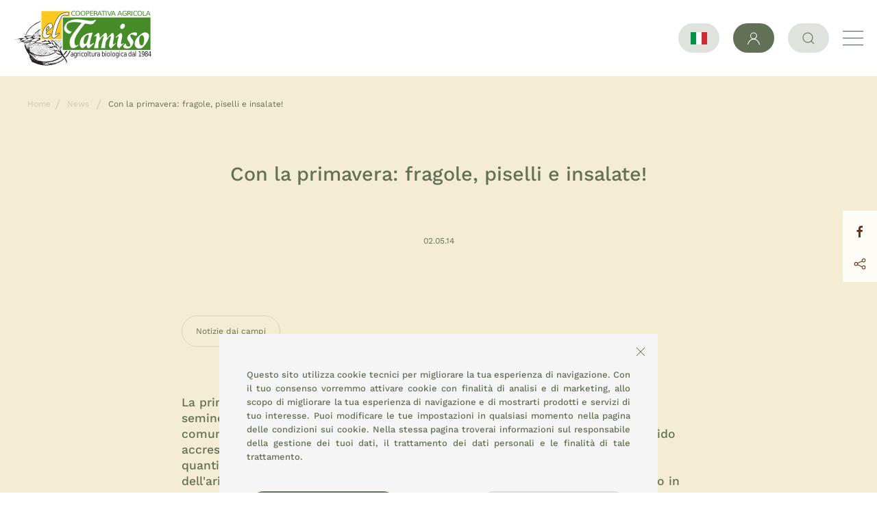

--- FILE ---
content_type: text/html; charset=UTF-8
request_url: https://www.eltamiso.it/it/news/con-la-primavera-fragole-piselli-e-insalate.html
body_size: 9620
content:
<!DOCTYPE html>
<html lang="it">
   <head>
				
				
				
		<meta charset="UTF-8">
<meta http-equiv="x-ua-compatible" content="ie=edge">
<meta name="viewport" content="initial-scale=1, width=device-width, maximum-scale=1, minimum-scale=1, user-scalable=no">

<link rel="apple-touch-icon" sizes="180x180" href="https://www.eltamiso.it/Public/Img/favicon/apple-touch-icon.png">
<link rel="icon" type="image/png" sizes="32x32" href="https://www.eltamiso.it/Public/Img/favicon/favicon-32x32.png">
<link rel="icon" type="image/png" sizes="16x16" href="https://www.eltamiso.it/Public/Img/favicon/favicon-16x16.png">
<link rel="manifest" href="https://www.eltamiso.it/Public/Img/favicon/site.webmanifest">

				<link rel="alternate" href="https://www.eltamiso.it/it/news/con-la-primavera-fragole-piselli-e-insalate.html" hreflang="it" />
							<link rel="alternate" href="https://www.eltamiso.it/en/news/with-spring-strawberries-peas-and-salads-.html" hreflang="en" />
							<link rel="alternate" href="https://www.eltamiso.it/fr/actualites/avec-le-printemps-fraises-petits-pois-et-salades-.html" hreflang="fr" />
							<link rel="alternate" href="https://www.eltamiso.it/de/neuigkeiten/mit-fruehling-erdbeeren-erbsen-und-salate-.html" hreflang="de" />
							<link rel="alternate" href="https://www.eltamiso.it/it/news/con-la-primavera-fragole-piselli-e-insalate.html" hreflang="x-default" />
				
 
<title>Cooperativa Agricola El Tamiso - Con la primavera: fragole, piselli e insalate!</title>
<meta name="description" content="La primavera relativamente asciutta ci ha permesso di procedere spediti con le semine ed i trapianti delle colture orticole e con i sovesci previsti. Il terreno comunque freddo (il tempo necessario a riscaldare il terreno per favorire un rapido accrescimento delle radici e della parte aerea è direttamente proporzionale alla quantità d'aria che vi circola nei primi 20 cm di suolo) rispetto alle temperature dell'aria di superficie rallenta l'accrescimento delle piante che però si presentano in generale anticipo rispetto alle medie storiche. \n \nGià esauriti i primi cipollotti in serra (Tognon), sono subito arrivati quelli di pieno campo (Bozza Simone, Damo), insieme con le lattughe (il girasole) entro breve arriveranno i primi cappucci (Il girasole). A buon punto la stagione degli asparagi (Tognon, Podere Clara), entro breve giungeranno anche le prime fragole (Podere Clara, Borgato) e i primi piselli (Bozza Simone, Gaia, Cà Solare). \n \nInsomma, finalmente è arrivata la bella stagione e buone fresche insalate a tutti! \n \n " />
<meta name="keywords" content="Cooperativa Agricola, Agricoltura biologica" />


<link rel="canonical" href="https://www.eltamiso.it/it/news/con-la-primavera-fragole-piselli-e-insalate.html" />

			<!-- for Facebook -->       
		<meta property="og:title" content="Con la primavera: fragole, piselli e insalate!" />
		<meta property="og:type" content="article" />
				<meta property="og:url" content="https://www.eltamiso.it/it/news/con-la-primavera-fragole-piselli-e-insalate.html" />
		<meta property="og:description" content="La primavera relativamente asciutta ci ha permesso di procedere spediti con le semine ed i trapianti delle colture orticole e con i sovesci previsti. Il terreno comunque freddo (il tempo necessario a ..." />
		
		<!-- for Twitter -->          
		<meta name="twitter:card" content="summary" />
		<meta name="twitter:title" content="Con la primavera: fragole, piselli e insalate!" />
		<meta name="twitter:description" content="La primavera relativamente asciutta ci ha permesso di procedere spediti con le semine ed i trapianti delle colture orticole e con i sovesci previsti. Il terreno comunque freddo (il tempo necessario a ..." />
		
					
		
<script  src="https://www.eltamiso.it/admin/Frontend/Public/Js/uikit/uikit.min.js"></script>

<meta name="msvalidate.01" content="1E440E3266897D875A65401C6DF76FFC" />
		
		
<link rel="stylesheet" href="https://www.eltamiso.it/Public/Css/hc-offcanvas-nav.css">
<link rel="stylesheet" type="text/css" href="https://www.eltamiso.it/Public/Css//owl.carousel.min.css">
<link rel="stylesheet" type="text/css" href="https://www.eltamiso.it/Public/Css//owl.theme.default.min.css">
<link rel="stylesheet" href="https://www.eltamiso.it/Application/Views/Eltamiso/Public/Css/style.min.css" />

<link rel="stylesheet" type="text/css" href="https://www.eltamiso.it/admin/Frontend/Public/Css/skins/minimal/minimal.css">
<link rel="stylesheet" type="text/css" href="https://www.eltamiso.it/admin/Frontend/Public/Js/image-picker/image-picker.css">




<style>
.contenitore-testo a
{
	color: #653520 !important;
}
</style>
		
		   </head>
   <body>
		<div style="z-index:9999;" id="tendina_caricamento" class="uk-hidden uk-position-fixed uk-position-cover uk-overlay uk-overlay-default uk-flex uk-flex-center uk-flex-middle">
	<div uk-spinner="ratio: 2"></div>
</div>
 




		
		<div id="container">
			<header uk-sticky="top: 0" class="uk-background-default uk-padding-remove-horizontal uk-padding-small">
	<div class="uk-container uk-container-expand">
		<nav class="uk-navbar-container uk-navbar-transparent" uk-navbar>
			<div class="uk-navbar-left">
				<div class="uk-logo">
					<a href="https://www.eltamiso.it/it">												<img   uk-img data-srcset="https://www.eltamiso.it/thumb/widget/31/logo_eltamiso_1.png 1x, https://www.eltamiso.it/thumb/widget2x/31/logo_eltamiso_2_1.png 2x" srcset="https://www.eltamiso.it/thumb/widget/31/logo_eltamiso_1.png 1x, https://www.eltamiso.it/thumb/widget2x/31/logo_eltamiso_2_1.png 2x"/>
									</a>
				</div>
							</div>


			<div class="uk-navbar-right">
				
				<ul class="uk-navbar-nav uk-visible@xl uk-margin-right">
				<li class='menu-item-has-children menu-item  li_menu_level li_menu_level_1 il-nostro-mondo  '><a  class='  link_item  ' href='https://www.eltamiso.it/it/il-nostro-mondo.html' >Il nostro mondo<span uk-icon="icon: chevron-down; ratio: .75;"></span></a><div class="uk-navbar-dropdown uk-text-uppercase"><ul class='uk-nav uk-navbar-dropdown-nav  ul_menu_level ul_menu_level_2'><li class='  menu-item li_menu_level li_menu_level_2 il-nostro-mondo-2564  '><a  class='link_item    ' href='https://www.eltamiso.it/it/il-nostro-mondo.html' >Il nostro mondo</a></li><li class='  menu-item li_menu_level li_menu_level_2 la-nostra-storia  '><a  class='link_item    ' href='https://www.eltamiso.it/it/la-nostra-storia.html' >La nostra storia</a></li><li class='  menu-item li_menu_level li_menu_level_2 il-team  '><a  class='link_item    ' href='https://www.eltamiso.it/it/il-team.html' >Il team</a></li><li class='  menu-item li_menu_level li_menu_level_2 i-soci  '><a  class='link_item    ' href='https://www.eltamiso.it/it/soci.html' >I soci</a></li><li class='  menu-item li_menu_level li_menu_level_2 certificazione-biologica  '><a  class='link_item    ' href='https://www.eltamiso.it/it/certificazione-bio.html' >Certificazione biologica</a></li></ul></div></li><li class='menu-item-has-children menu-item  li_menu_level li_menu_level_1 dove-ci-trovi  '><a  class='  link_item not_active_link ' href='#' >Dove ci trovi<span uk-icon="icon: chevron-down; ratio: .75;"></span></a><div class="uk-navbar-dropdown uk-text-uppercase"><ul class='uk-nav uk-navbar-dropdown-nav  ul_menu_level ul_menu_level_2'><li class='  menu-item li_menu_level li_menu_level_2 vendita-all-ingrosso  '><a  class='link_item    ' href='https://www.eltamiso.it/it/vendita-all-ingrosso.html' >Vendita all&#039;ingrosso</a></li><li class='  menu-item li_menu_level li_menu_level_2 vendita-al-dettaglio  '><a  class='link_item    ' href='https://www.eltamiso.it/it/vendita-al-dettaglio.html' >Vendita al dettaglio</a></li><li class='  menu-item li_menu_level li_menu_level_2 gruppi-d-acquisto  '><a  class='link_item    ' href='https://www.eltamiso.it/it/gas.html' >Gruppi d&#039;acquisto</a></li><li class='  menu-item li_menu_level li_menu_level_2 rete-di-distribuzione  '><a  class='link_item    ' href='https://www.eltamiso.it/it/rete-di-distribuzione.html' >Rete di distribuzione</a></li></ul></div></li><li class='menu-item-has-children menu-item  li_menu_level li_menu_level_1 la-filiera  '><a  class='  link_item not_active_link ' href='https://www.eltamiso.it/it/la-filiera-produttiva.html' >La filiera<span uk-icon="icon: chevron-down; ratio: .75;"></span></a><div class="uk-navbar-dropdown uk-text-uppercase"><ul class='uk-nav uk-navbar-dropdown-nav  ul_menu_level ul_menu_level_2'><li class='  menu-item li_menu_level li_menu_level_2 la-filiera-produttiva  '><a  class='link_item    ' href='https://www.eltamiso.it/it/la-filiera-produttiva.html' >La filiera produttiva</a></li><li class='  menu-item li_menu_level li_menu_level_2 la-filiera-estera  '><a  class='link_item    ' href='https://www.eltamiso.it/it/filieraestera.html' >La filiera estera</a></li></ul></div></li><li class=' menu-item  li_menu_level li_menu_level_1 prodotti  '><a  class='  link_item  ' href='https://www.eltamiso.it/it/schede-prodotto.html' >Prodotti</a></li><li class=' menu-item  li_menu_level li_menu_level_1 contatti  '><a  class='  link_item  ' href='https://www.eltamiso.it/it/contatti.html' >Contatti</a></li><li class='menu-item-has-children menu-item  li_menu_level li_menu_level_1 blog uk-active current_page_item current_item '><a  class='  link_item not_active_link ' href='https://www.eltamiso.it/it/news.html' >Blog<span uk-icon="icon: chevron-down; ratio: .75;"></span></a><div class="uk-navbar-dropdown uk-text-uppercase"><ul class='uk-nav uk-navbar-dropdown-nav  ul_menu_level ul_menu_level_2'><li class='  menu-item li_menu_level li_menu_level_2 progetti  '><a  class='link_item    ' href='https://www.eltamiso.it/it/progetti.html' >Progetti</a></li><li class='  menu-item li_menu_level li_menu_level_2 news uk-active current_page_item current_item '><a  class='link_item    ' href='https://www.eltamiso.it/it/news.html' >News</a></li><li class='  menu-item li_menu_level li_menu_level_2 ricette  '><a  class='link_item    ' href='https://www.eltamiso.it/it/le-ricette-di-eleonora.html' >Ricette</a></li><li class='  menu-item li_menu_level li_menu_level_2 corso-orticoltura  '><a  class='link_item    ' href='https://www.eltamiso.it/it/corso-di-orticoltura.html' >Corso orticoltura</a></li><li class='  menu-item li_menu_level li_menu_level_2 galleria  '><a  class='link_item    ' href='https://www.eltamiso.it/it/galleria.html' >Galleria</a></li><li class='  menu-item li_menu_level li_menu_level_2 eventi  '><a  class='link_item    ' href='https://www.eltamiso.it/it/eventi.html' >Eventi</a></li></ul></div></li>								<li><a class="uk-margin-left" target="_blank" href="https://www.instagram.com/eltamiso_cooperativaagricola/"><span class="uk-icon"><svg width="20" height="20" viewBox="0 0 20 20" xmlns="http://www.w3.org/2000/svg" data-svg="instagram"><path d="M13.55,1H6.46C3.45,1,1,3.44,1,6.44v7.12c0,3,2.45,5.44,5.46,5.44h7.08c3.02,0,5.46-2.44,5.46-5.44V6.44 C19.01,3.44,16.56,1,13.55,1z M17.5,14c0,1.93-1.57,3.5-3.5,3.5H6c-1.93,0-3.5-1.57-3.5-3.5V6c0-1.93,1.57-3.5,3.5-3.5h8 c1.93,0,3.5,1.57,3.5,3.5V14z"></path><circle cx="14.87" cy="5.26" r="1.09"></circle><path d="M10.03,5.45c-2.55,0-4.63,2.06-4.63,4.6c0,2.55,2.07,4.61,4.63,4.61c2.56,0,4.63-2.061,4.63-4.61 C14.65,7.51,12.58,5.45,10.03,5.45L10.03,5.45L10.03,5.45z M10.08,13c-1.66,0-3-1.34-3-2.99c0-1.65,1.34-2.99,3-2.99s3,1.34,3,2.99 C13.08,11.66,11.74,13,10.08,13L10.08,13L10.08,13z"></path></svg>
</span></a></li>
												<li><a target="_blank" href="https://it-it.facebook.com/eltamiso"><span class="uk-icon"><svg width="20" height="20" viewBox="0 0 20 20" xmlns="http://www.w3.org/2000/svg" data-svg="facebook"><path d="M11,10h2.6l0.4-3H11V5.3c0-0.9,0.2-1.5,1.5-1.5H14V1.1c-0.3,0-1-0.1-2.1-0.1C9.6,1,8,2.4,8,5v2H5.5v3H8v8h3V10z"></path></svg> 
</span></a></li>
												<li><a target="_blank" href="https://www.youtube.com/user/eltamisotv"><span class="uk-icon"><svg width="20" height="20" viewBox="0 0 20 20" xmlns="http://www.w3.org/2000/svg" data-svg="youtube"><path d="M15,4.1c1,0.1,2.3,0,3,0.8c0.8,0.8,0.9,2.1,0.9,3.1C19,9.2,19,10.9,19,12c-0.1,1.1,0,2.4-0.5,3.4c-0.5,1.1-1.4,1.5-2.5,1.6 c-1.2,0.1-8.6,0.1-11,0c-1.1-0.1-2.4-0.1-3.2-1c-0.7-0.8-0.7-2-0.8-3C1,11.8,1,10.1,1,8.9c0-1.1,0-2.4,0.5-3.4C2,4.5,3,4.3,4.1,4.2 C5.3,4.1,12.6,4,15,4.1z M8,7.5v6l5.5-3L8,7.5z"></path></svg>
</span></a></li>
								</ul>
				
				
				
				<a title="Stai guardando il sito in Italiano. Premi la bandierina per cambiare lingua." class="uk-icon-button icon  uk-link uk-text-small uk-text-primary uk-flex uk-flex-middle" href="#scelta_lingua" uk-toggle> 
					<img style="width:24px;" class="flag" src="https://www.eltamiso.it/Application/Views/Eltamiso/Public/Img/flags/4x3/it.svg" />
				</a>
				
				<div class="uk-margin-left uk-inline button_login uk-visible@s">
					<a class="uk-icon-button uk-link-muted es-navbar-button" href="https://www.eltamiso.it/it/regusers/login"><span class="uk-icon uk-text-secondary"><svg width="20" height="20" viewBox="0 0 20 20" xmlns="http://www.w3.org/2000/svg" data-svg="user"><circle fill="none" stroke="#000" stroke-width="1.1" cx="9.9" cy="6.4" r="4.4"></circle><path fill="none" stroke="#000" stroke-width="1.1" d="M1.5,19 C2.3,14.5 5.8,11.2 10,11.2 C14.2,11.2 17.7,14.6 18.5,19.2"></path></svg> 
</span></a>
				</div>
				<div class="form_login_dropdown uk-padding-small uk-margin-remove uk-dropdown" uk-dropdown="pos: bottom-right; offset: 10; delay-hide: 200;" style="min-width: 250px;">
		<div class="uk-dropdown-nav">
		<div class="uk-text-small uk-text-right header_login_popup">
							<a class="uk-text-secondary uk-text-bold" href="https://www.eltamiso.it/it/crea-account">Crea un account</a>
						<hr />
		</div>
		<form autocomplete="new-password" action="https://www.eltamiso.it/it/regusers/login" data-toggle="validator" method="POST">
			<fieldset class="uk-fieldset">
				<div class="uk-margin">
					<label class="uk-form-label">e-mail *</label>
					<div class="uk-form-controls">
						<input class="uk-input " autocomplete="new-password" name="username" type="text" placeholder="Indirizzo e-mail" />
					</div>
				</div>
				<div class="uk-margin">
					<label class="uk-form-label">password *</label>
					<div class="uk-form-controls">
						<input class="uk-input " autocomplete="new-password" name="password" type="password" placeholder="Password" />
					</div>
				</div>
				
				<input autocomplete="new-password" class="uk-button uk-button-secondary uk-width-1-1" type="submit" name="" value="Accedi" />
			</fieldset>
		</form>
		<br />
		<a class="uk-text-small uk-text-secondary" href="https://www.eltamiso.it/it/password-dimenticata">Hai dimenticato la password?</a>
	</div>
	</div>
				
				<div class="uk-inline">
					<a class="uk-margin-left uk-icon-button" href="#" uk-icon="icon: search"></a>
					<div uk-dropdown="pos: bottom-right">
	<div>
		<form style="width:270px;" class="uk-search uk-search-default" action="https://www.eltamiso.it/it/risultati-ricerca" method="get">
			<!--<span class="uk-search-icon-flip" uk-search-icon></span> -->
			<input class="uk-search-input uk-text-xsmall uk-text-light" type="search" placeholder="Cerca.." autocomplete="off" name="s">
			<input type="hidden" name="sec" value="tutti" />
			<button class="uk-search-icon-flip uk-icon uk-search-icon" uk-search-icon=""></button>
		</form>
	</div>
</div>
				</div>
				
				<a class="uk-margin-left uk-hidden@xl toggle" href="#"><span></span></a>
			</div>
		</nav>
	</div>
</header>
			<div style="padding-top:toppx;padding-bottom:1px;" class="uk-background-primary">

<div class="uk-padding-small"></div>
<div class="uk-container uk-container-expand uk-margin-large-bottom">
	<ul class="uk-breadcrumb uk-margin-large uk-text-light">
		<li><a href='https://www.eltamiso.it/it'>Home</a></li><li><a class=' breadcrumb_item news' href='https://www.eltamiso.it/it/news.html'>News</a></li>
<li><span class='breadcrumb_last_text'>Con la primavera: fragole, piselli e insalate!</span></li>
	</ul>

	<div class="uk-container uk-container-xsmall">
		<h1 class="uk-text-center uk-text-large">Con la primavera: fragole, piselli e insalate!</h1>
		
				<div class="uk-margin-large-top uk-text-center uk-text-xsmall uk-margin-small-bottom uk-text-light">02.05.14</div>
				
		<h2 class="uk-margin-remove uk-text-center font-2"></h2>
	</div>

	<div class="uk-container uk-container-xsmall">
		<div class="uk-margin-large"></div>
				
				<div class="uk-flex uk-flex-left uk-flex-wrap uk-margin-large-bottom">
						<div class="uk-margin-right uk-margin-top"><a class="uk-text-light uk-text-xsmall uk-button uk-button-default" href="https://www.eltamiso.it/it/notizie-dai-campi/news.html" id="go-to" style="text-transform:none;">
				Notizie dai campi			</a></div>
					</div>
				
		<div class="uk-text-small uk-margin-large-top contenitore-testo">
			<a href="https://lnx.eltamiso.it/nov13/wp-content/uploads/2011/05/luca-agr.jpg"></a>La primavera relativamente asciutta ci ha permesso di procedere spediti con le semine ed i trapianti delle colture orticole e con i sovesci previsti. Il terreno comunque freddo (il tempo necessario a riscaldare il terreno per favorire un rapido accrescimento delle radici e della parte aerea è direttamente proporzionale alla quantità d'aria che vi circola nei primi 20 cm di suolo) rispetto alle temperature dell'aria di superficie rallenta l'accrescimento delle piante che però si presentano in generale anticipo rispetto alle medie storiche.<br />
<br />
Già esauriti i primi cipollotti in serra (Tognon), sono subito arrivati quelli di pieno campo (Bozza Simone, Damo), insieme con le lattughe (il girasole) entro breve arriveranno i primi cappucci (Il girasole). A buon punto la stagione degli asparagi (Tognon, Podere Clara), entro breve giungeranno anche le prime fragole (Podere Clara, Borgato) e i primi piselli (Bozza Simone, Gaia, Cà Solare).<br />
<br />
Insomma, finalmente è arrivata la bella stagione e buone fresche insalate a tutti!<br />
<br />
&nbsp;		</div>
		
			</div>
</div>



<div class="uk-container uk-margin-xlarge">
	<div class="uk-margin"></div>
	<h2 class="uk-text-large uk-text-uppercase uk-text-center uk-margin-large-bottom">ARTICOLO PRECEDENTE</h2>

	
<div uk-grid class="uk-grid-large uk-margin-large-top">
	<div class="uk-flex uk-flex-top uk-width-3-4@s uk-width-1-1">
		<div style="padding-top:8px;min-width:54px !important;" class="uk-text-xsmall uk-margin-large-right uk-visible@m uk-text-light">02. 05. 14</div>
		<div>
			<div class="uk-text-xsmall uk-hidden@m uk-margin-small-bottom uk-text-light">02.05.14</div>
			<h2 class="uk-margin-remove uk-text-default">Osmace, seminando il ritorno. Il resoconto delle attivit&agrave; del progetto</h2>

			<div class="uk-width-1-4@s uk-width-1-1 uk-hidden@s uk-margin-top">
							</div>

			<div class="uk-margin-top font-2">L’ideazione e la creazione del progetto ha origine con la prima missione di conoscenza nell’Ottobre del 2012. Ora, nell’Aprile del 2014 non basterebbe una semplice linea del tempo per raccon...</div>

			<a class="uk-button uk-button-link uk-inline uk-width-auto uk-margin-medium-top" href="https://www.eltamiso.it/it/news/osmace-seminando-il-ritorno-il-resoconto-delle-attivita-del-progetto.html">Leggi <span uk-icon="icon: arrow-right;ratio: 1.5"></span></a>
		</div>
	</div>
	<div class="uk-width-1-4@s uk-width-1-1 uk-visible@s">
		<div uk-grid class="uk-grid uk-grid-collapse">
			<div class="uk-width-1-6"></div>
			<div style="margin-bottom:6px;" class="uk-width-expand">
							</div>
		</div>
	</div>
</div>
<hr>

</div>



				<div id="newsletter-form" class="uk-container uk-margin-xlarge-top uk-margin-large-bottom uk-text-center">
					<h2 class="uk-text-large uk-text-uppercase uk-text-center uk-margin-bottom">ISCRIVITI ALLA NEWSLETTER</h2>

	
<div class="uk-container uk-container-xsmall box_form_evidenzia">
	<div class="box_notice">
			</div>
	<form action="https://www.eltamiso.it/it/news/con-la-primavera-fragole-piselli-e-insalate.html#newsletter-form" method="post" novalidate="novalidate">
		<div class="">
			<input placeholder='Inserisci la tua email*' id='email' class='uk-input uk-form-width-large font-2 uk-text-center class_email' type='text' name='email' value = "" />		</div>
		
		<div class="box_entry_dati uk-margin uk-margin-remove-bottom">
	<div class="uk-form-controls">
		<div class="uk-margin-bottom">
			<img src="https://www.eltamiso.it/captcha/index/1" />
		</div>
		<input placeholder="Inserisci il codice antispam mostrato nell'immagine*"  class='uk-form-width-large uk-text-center font-2  uk-input codice_random' type='text' name='codice_random' value = "" />	</div>
</div>

		
		<input    type='hidden' name='invia' value = "newsletter">		
		<input    type='hidden' name='ajaxsubmit' value = "ajaxsubmit">		
				<div class="uk-margin">
			<div class="uk-flex uk-flex-center uk-flex-middle class_accetto">
				<input   class='uk-checkbox' type='checkbox' name='accetto' value="1"  /><span class="uk-margin-small-left uk-text-xsmall"><a target="_blank" href="https://www.eltamiso.it/it/privacy.html">Ho letto e capisco la politica sulla privacy e sui cookies.</a></span>
			</div>
		</div>
		
		<div>
			<div class="uk-text-uppercase uk-button uk-button-primary uk-inline uk-width-auto uk-margin-top spinner uk-hidden" uk-spinner="ratio: .70"></div>
			<button class="uk-text-uppercase uk-button uk-button-primary uk-inline uk-width-auto uk-margin-top btn_submit_form">Iscriviti ora</button>
		</div>
	</form>
</div>
				</div>
			</div>
			<footer class="uk-text-xsmall">
		<div class="uk-container uk-container-expand uk-background-muted uk-padding-large">
		<div class="uk-container uk-container-large uk-text-center">
			<div class="uk-flex uk-flex-center">
				<div>	</div>
			</div>
		</div>

		<div class="uk-container uk-container-small">
			<div uk-grid class="uk-grid uk-margin-large-top">
				<div class="uk-width-1-4@m uk-width-1-2@s uk-width-1-1">
										</div>
				<div class="uk-text-xsmall uk-width-3-4@m uk-width-1-2@s uk-width-1-1 uk-text-left@s uk-text-center" style="color:#000;">
				</div>
			</div>
		</div>
	</div>
		
	<div>
		<div class="uk-text-center uk-grid-collapse uk-child-width-1-2@s uk-child-width-1-1" uk-grid>
			<div class="uk-background-secondary uk-padding uk-light">
				<h2 class="uk-text-xsmall uk-text-uppercase">CONSEMI</h2>
				<div class="uk-text-xsmall">Fondo europeo agricolo per lo sviluppo rurale:<br> l’Europa investe nelle zone rurali</div>
				<a class="uk-button uk-button-primary uk-inline uk-width-auto uk-margin-top" target='_blank' href="https://www.eltamiso.it/it/contenuti/documento/1">SCARICA TARGA INFORMATIVA</a>
			</div>
			<div class="uk-background-default uk-padding uk-flex uk-flex-center uk-flex-middle">
				
				<div class="uk-padding-small">		<a target='_blank' href="https://www.eltamiso.it/it/contenuti/documento/2">
												<img   src="https://www.eltamiso.it/thumb/widget/330/marchio_ente1.png" />
										</a>
	</div>
				<div class="uk-padding-small">		<a  href="https://www.eltamiso.it/it/certificazione-bio.html">
												<img   src="https://www.eltamiso.it/thumb/widget/331/pulsante-certificazione1.png" />
										</a>
	</div>
				<div class="uk-padding-small">		<a target='_blank' href="https://www.fairtrade.net/it-it.html">
												<img   src="https://www.eltamiso.it/thumb/widget/792/rectangle261_1.png" />
										</a>
	</div>
			</div>
			
		</div>
	</div>

	<div class="uk-container uk-container-expand uk-background-muted uk-padding-large uk-padding-remove-bottom">
		<div class="uk-text-left@m uk-text-center">

			<div uk-grid class="uk-grid">
				<div class="uk-width-1-6@l uk-width-1-4@m uk-width-1-1@s">
					<h5 class="uk-text-xsmall uk-text-uppercase uk-margin-bottom">Indirizzo</h5>
					Corso Stati Uniti, 50<br />35127 Padova PD<br /><span>Stand 3/6</span>
					<div>
						<a class="uk-button uk-button-secondary uk-inline uk-width-auto uk-margin-top" target='_blank' href="https://goo.gl/maps/Mi9abG2WhDuMJ8DB7">Google maps</a>
					</div>
				</div>

				<div class="uk-width-1-6@l uk-width-1-6@l uk-width-1-4@m uk-width-1-1@s">
					<h5 class="uk-text-xsmall uk-text-uppercase uk-margin-bottom">Contatti</h5>
					049 870 5121<br />info@eltamiso.it				</div>


				<div style="margin-left:auto;margin-right:auto;" class="uk-width-expand@m uk-width-1-1@s">
					<h5 class="uk-text-xsmall uk-text-uppercase uk-margin-bottom">Social</h5>
					
					<div class="uk-inline">
						<a style="margin-right:20px;" target="_blank" href="https://www.instagram.com/eltamiso_cooperativaagricola/" title="Instagram" uk-icon="instagram"></a><a style="margin-right:20px;" target="_blank" href="https://it-it.facebook.com/eltamiso" title="Facebook" uk-icon="facebook"></a><a style="margin-right:20px;" target="_blank" href="https://www.youtube.com/user/eltamisotv" title="YouTube" uk-icon="youtube"></a>					</div>						
				</div>

				<div style="margin-left:auto;margin-right:auto;" class="uk-width-expand@m uk-width-auto@s">
					<h5 class="uk-text-xsmall uk-text-uppercase uk-margin-bottom">Aderiamo a</h5>

					<div uk-grid class="uk-grid-small uk-child-width-1-2 uk-grid-match">
						<div class="">		<a target='_blank' href="http://www.retehumus.it/">
												<img  alt="rete humus"  style="border-radius:18px;" src="https://www.eltamiso.it/thumb/widget/335/humus.png" />
										</a>
	</div>
						<div class="">		<a target='_blank' href="https://aiab.it/">
												<img  alt="aiab"   src="https://www.eltamiso.it/thumb/widget/338/rectangle260.png" />
										</a>
	</div>
					</div>						
				</div>
			</div>

			<div class="uk-padding-small"></div>
		</div>
	</div>

	<div class="uk-container uk-container-expand uk-padding-large uk-padding-remove-vertical uk-background-muted">
		<div class="uk-padding-small uk-padding-remove-horizontal">

			<div class="uk-grid" uk-grid>
				<div class="uk-margin-remove uk-width-2-3@s uk-width-expand">
					<div class="uk-text-left@s uk-text-center">© EL TAMISO soc. coop. agricola Mercato Agroalimentare di Padova - Stand 3/6 - P.I. e C.F.: 01897320287</div>
				</div>
				<div class="uk-margin-remove uk-width-1-3@s suk-width-expand">
					<div class="uk-margin-small uk-hidden@s"></div>
					<div class="uk-text-right@s uk-text-center">
						<a class="uk-padding-small" href="https://www.eltamiso.it/it/privacy.html">Privacy</a>
<a class="uk-padding-small" href="https://www.eltamiso.it/it/cookies.html">Cookie</a>
					</div>
				</div>
				
			</div>
			
		</div>
	</div>
</footer>

<div style="z-index:999;" class="uk-position-center-right uk-overlay uk-overlay-default uk-position-fixed uk-padding-small">
	<div class="uk-margin-bottom">
		<a class="bo-social-facebook" href="http://www.facebook.com/sharer.php?u=https://www.eltamiso.it/it/news/osmace-seminando-il-ritorno-il-resoconto-delle-attivita-del-progetto.html&title=Osmace, seminando il ritorno. Il resoconto delle attivit&agrave; del progetto" target="_blank" title="Condividi su Facebook">
			<span uk-icon="icon: facebook"></span>
		</a>
	</div>
	<div>
		<a class="share-link" href="https://www.eltamiso.it/it/news/osmace-seminando-il-ritorno-il-resoconto-delle-attivita-del-progetto.html" target="_blank" title="Condividi">
			<span uk-icon="icon: social"></span>
		</a>
	</div>
</div>

<div id="scelta_lingua" class="uk-flex-top" uk-modal>
	<div class="uk-modal-dialog uk-modal-body uk-margin-auto-vertical">
		<button class="uk-modal-close-default" type="button" uk-close></button>
		
		<div>
			<h3 class="uk-text-center uk-margin-bottom">Scegli la lingua</h3>
		</div>
		<br>
		<div class="uk-child-width-1-2 uk-child-width-1-2@s uk-child-width-1-2@m" uk-grid>
						<a href="https://www.eltamiso.it/it/news/con-la-primavera-fragole-piselli-e-insalate.html" class="uk-text-primary uk-flex uk-flex-middle"><img style="width:24px;" class="flag" src="https://www.eltamiso.it/Application/Views/Eltamiso/Public/Img/flags/4x3/it.svg" /> <span style="margin-left:10px;">Italiano</span>
			</a>
						<a href="https://www.eltamiso.it/en/news/with-spring-strawberries-peas-and-salads-.html" class="uk-text-primary uk-flex uk-flex-middle"><img style="width:24px;" class="flag" src="https://www.eltamiso.it/Application/Views/Eltamiso/Public/Img/flags/4x3/gb.svg" /> <span style="margin-left:10px;">English</span>
			</a>
						<a href="https://www.eltamiso.it/fr/actualites/avec-le-printemps-fraises-petits-pois-et-salades-.html" class="uk-text-primary uk-flex uk-flex-middle"><img style="width:24px;" class="flag" src="https://www.eltamiso.it/Application/Views/Eltamiso/Public/Img/flags/4x3/fr.svg" /> <span style="margin-left:10px;">Français</span>
			</a>
						<a href="https://www.eltamiso.it/de/neuigkeiten/mit-fruehling-erdbeeren-erbsen-und-salate-.html" class="uk-text-primary uk-flex uk-flex-middle"><img style="width:24px;" class="flag" src="https://www.eltamiso.it/Application/Views/Eltamiso/Public/Img/flags/4x3/de.svg" /> <span style="margin-left:10px;">Deutsch</span>
			</a>
					</div>

	</div>
</div>

<nav id="main-nav">
	<ul>
		<li class=''><a  class=' link_item  ' href='https://www.eltamiso.it/it/il-nostro-mondo.html'>Il nostro mondo</a><ul><li class=''><a  class='link_item   ' href='https://www.eltamiso.it/it/il-nostro-mondo.html'>Il nostro mondo</a></li><li class=''><a  class='link_item   ' href='https://www.eltamiso.it/it/la-nostra-storia.html'>La nostra storia</a></li><li class=''><a  class='link_item   ' href='https://www.eltamiso.it/it/il-team.html'>Il team</a></li><li class=''><a  class='link_item   ' href='https://www.eltamiso.it/it/soci.html'>I soci</a></li><li class=''><a  class='link_item   ' href='https://www.eltamiso.it/it/certificazione-bio.html'>Certificazione biologica</a></li></ul></li><li class=''><a  class=' link_item not_active_link ' href='#'>Dove ci trovi</a><ul><li class=''><a  class='link_item   ' href='https://www.eltamiso.it/it/vendita-all-ingrosso.html'>Vendita all&#039;ingrosso</a></li><li class=''><a  class='link_item   ' href='https://www.eltamiso.it/it/vendita-al-dettaglio.html'>Vendita al dettaglio</a></li><li class=''><a  class='link_item   ' href='https://www.eltamiso.it/it/gas.html'>Gruppi d&#039;acquisto</a></li><li class=''><a  class='link_item   ' href='https://www.eltamiso.it/it/rete-di-distribuzione.html'>Rete di distribuzione</a></li></ul></li><li class=''><a  class=' link_item not_active_link ' href='https://www.eltamiso.it/it/la-filiera-produttiva.html'>La filiera</a><ul><li class=''><a  class='link_item   ' href='https://www.eltamiso.it/it/la-filiera-produttiva.html'>La filiera produttiva</a></li><li class=''><a  class='link_item   ' href='https://www.eltamiso.it/it/filieraestera.html'>La filiera estera</a></li></ul></li><li class=''><a  class=' link_item  ' href='https://www.eltamiso.it/it/schede-prodotto.html'>Prodotti</a></li><li class=''><a  class=' link_item  ' href='https://www.eltamiso.it/it/contatti.html'>Contatti</a></li><li class='uk-active current_page_item current_item'><a  class=' link_item not_active_link ' href='https://www.eltamiso.it/it/news.html'>Blog</a><ul><li class=''><a  class='link_item   ' href='https://www.eltamiso.it/it/progetti.html'>Progetti</a></li><li class='uk-active current_page_item current_item'><a  class='link_item   ' href='https://www.eltamiso.it/it/news.html'>News</a></li><li class=''><a  class='link_item   ' href='https://www.eltamiso.it/it/le-ricette-di-eleonora.html'>Ricette</a></li><li class=''><a  class='link_item   ' href='https://www.eltamiso.it/it/corso-di-orticoltura.html'>Corso orticoltura</a></li><li class=''><a  class='link_item   ' href='https://www.eltamiso.it/it/galleria.html'>Galleria</a></li><li class=''><a  class='link_item   ' href='https://www.eltamiso.it/it/eventi.html'>Eventi</a></li></ul></li>				<li class="uk-background-muted uk-hidden@s"><a href="https://www.eltamiso.it/it/regusers/login"><span class="uk-margin-small-right"><span class="uk-icon uk-text-primary"><svg width="20" height="20" viewBox="0 0 20 20" xmlns="http://www.w3.org/2000/svg" data-svg="user"><circle fill="none" stroke="#000" stroke-width="1.1" cx="9.9" cy="6.4" r="4.4"></circle><path fill="none" stroke="#000" stroke-width="1.1" d="M1.5,19 C2.3,14.5 5.8,11.2 10,11.2 C14.2,11.2 17.7,14.6 18.5,19.2"></path></svg> 
</span></span> Login/registrati</a></li>
			</ul>
</nav>

<div id="cart-offcanvas" uk-offcanvas="overlay: true; flip: true">
	<aside class="uk-offcanvas-bar uk-padding-remove carrello_secondario">
		<div class="card-cart-ajax uk-card uk-card-default uk-card-small uk-flex uk-flex-column" style="min-height:100%;">
	<header class="uk-card-header">
		<div class="uk-grid-small uk-flex-1" uk-grid>
			<div class="uk-width-expand ajax-cart-title">
				Carrello			</div>
			<button style="margin-top:-7px;" class="uk-offcanvas-close" type="button" uk-close></button>
		</div>
	</header>
	<div class="uk-card-body uk-overflow-auto">
				<p>Il carrello è vuoto</p>
				<div style="display:none;" class="ajax_cart_num_prod">0</div>
	</div>
		 
</div>
	</aside>
</div>

		</div>
		
		
<script>
var stringa_testo_copiato_clipboard = "Il link della pagina è stato copiato negli appunti.";
</script>

	<script>
	var baseUrl = "https://www.eltamiso.it/it";
	var baseUrlSrc = "https://www.eltamiso.it";
	var variante_non_esistente = "Non esiste il prodotto con la combinazione di varianti selezionate";
	var errore_combinazione = "Si prega di indicare:";
	var errore_quantita_minore_zero = "Si prega di indicare una quantità maggiore di zero";
	var errore_selezionare_variante = "Si prega di selezionare la variante del prodotto";
	var variante_non_disponibile = "Prodotto non disponibile";
	var stringa_errore_giacenza_carrello = "Attenzione, controllare la quantità delle righe evidenziate";
	var stringa_errore_righe_carrello = "Attenzione, controllare i campi evidenziati";
	var back_cart_error = "red";
	var isMobile = false;
	var nazioniConVat = ['IT','AL','AR','AU','AT','BY','BE','BO','BR','BG','CA','CL','CO','CR','HR','CY','CZ','DK','DO','EC','SV','EE','FI','FR','DE','GR','GT','HN','HU','IS','IN','ID','IE','IM','IL','KZ','LV','LT','LU','MK','MT','MX','MC','NL','NZ','NI','NG','NO','PA','PY','PE','PH','PL','PT','RO','RU','SM','RS','SK','SI','ES','SE','CH','TR','UA','UK','UY','UZ','VE'];
	var pixel = false;
	var gtm_analytics = false;
	var debug_js = false;
	var input_border_color = "#e5e5e5";
	var attiva_spedizione = true;
	var check_giacenza = false;
	var carrello_monoprodotto = false;
	var mostra_errori_personalizzazione = true;
	var coupon_ajax = true;
	var codice_fiscale_obbligatorio_solo_se_fattura = false;
	var attiva_gift_card = false;
	var current_url = "https://www.eltamiso.it/it/news/con-la-primavera-fragole-piselli-e-insalate.html";
	var filtro_prezzo_slider = false;
	var versione_google_analytics = 4;
	var spesa_pagamento_possibile = false;
	var stringa_errore_lista_non_selezionata = "Si prega di selezionare una lista regalo";
	var url_autenticati = "checkout";
		var attiva_icheck = true;
	var motore_ricerca = "";
		var password_regular_expression_caratteri_maiuscoli = "(?=.*?[A-Z])";
	var password_regular_expression_caratteri_minuscoli = "(?=.*?[a-z])";
	var password_regular_expression_caratteri_numerici = "(?=.*?[0-9])";
	var password_regular_expression_caratteri_speciali = "#?!@$%^*-";
	var password_regular_expression_numero_caratteri = 8;
		var ricarica_pagamenti_quando_cambi_nazione = false;
		var nazioniConProvince = ['IT'];
		var formato_data_date_picker = 'dd-mm-yy';
</script>
<script src="https://www.eltamiso.it/admin/Frontend/Public/Js/jquery-3.5.1.min.js"></script>
<script src="https://www.eltamiso.it/admin/Frontend/Public/Js/ajaxQueue.js"></script>
<script src="https://www.eltamiso.it/admin/Frontend/Public/Js/Minified/cms.min.js?v=1"></script>
<script src="https://www.eltamiso.it/admin/Frontend/Public/Js/Minified/functions.min.js?v=1"></script>
<script src="https://www.eltamiso.it/admin/Frontend/Public/Js/Minified/password.min.js?v=1"></script>




<script src="https://www.eltamiso.it/admin/Frontend/Public/Js/Minified/cart.min.js?v=1"></script>
<script  src="https://www.eltamiso.it/admin/Frontend/Public/Js/uikit/uikit-icons.min.js"></script>
<script type='text/javascript' src='https://www.eltamiso.it/admin/Frontend/Public/Js/icheck.min.js'></script>
<script type='text/javascript' src='https://www.eltamiso.it/admin/Frontend/Public/Js/image-picker/image-picker.min.js'></script>








<script src="https://www.eltamiso.it/Public/Js/hc-offcanvas-nav.js"></script>
<script type="text/javascript" src="https://www.eltamiso.it/Public/Js//owl.carousel.min.js"></script>

<script src="https://www.eltamiso.it/Application/Views/Eltamiso/Public/Js/script.js?v=2605"></script>

		
<script>
$ = jQuery;

var myTimeOut;

$(document).ready(function(){
	
	$(".ok_cookies").click(function(e){
	
		e.preventDefault();
		
				$("#segnalazione_cookies_ext").animate({bottom: "-1250px"});
				
		var url = $(this).attr("href");
		
		$.ajax({
			type: "GET",
			url: url,
			async: true,
			cache:false,
			dataType: "html",
			success: function(content){
				clearTimeout(myTimeOut);
				
								location.reload();
							}
		});
		
	});
});
</script>

<script>
$ = jQuery;

var myTimeOut;

$(document).ready(function(){

	myTimeOut = setTimeout(function(){ 
	
		$(".segnalazione_cookies_ext").animate({bottom: "0px"});
	
	}, 2000);
	
});
</script>
<script src="https://www.eltamiso.it/admin/Frontend/Public/Js/Minified/cookies.min.js"></script>

<div class="box_esterno_cookies segnalazione_cookies_ext" id="segnalazione_cookies_ext">
	<div id="segnalazione_cookies">
		<div class="uk-position-top-right uk-padding-small"><a title="Chiudendo il banner non attiverai i cookie di profilazione. I cookie tecnici resteranno attivi." class="ok_cookies" href="https://www.eltamiso.it/it/accept-cookies?3e4b5b3f9c59d37158308e8c3d86c473=Y" uk-icon="icon: close"></a></div>		
<div style="max-height:200px;overflow:auto;" class="uk-margin uk-container uk-text-justify">
	Questo sito utilizza cookie tecnici per migliorare la tua esperienza di navigazione. 
		Con il tuo consenso vorremmo attivare cookie con finalità di analisi e di marketing, allo scopo di migliorare la tua esperienza di navigazione e di mostrarti prodotti e servizi di tuo interesse. 
				Puoi modificare le tue impostazioni in qualsiasi momento nella pagina delle		<a target="_blank" href="https://www.eltamiso.it/it/cookies.html">condizioni sui cookie.</a>
			Nella stessa pagina troverai informazioni sul responsabile della gestione dei tuoi dati, il trattamento dei dati personali e le finalità di tale trattamento.	</div>
		
		<div class="accetta_approfondisci">
			
<div class="uk-container uk-flex uk-flex-between">
	<a class="uk-margin-top uk-width-1-1 uk-width-2-5@s ok_cookies cookie_accetta uk-button uk-button-secondary" title="accetto" href="https://www.eltamiso.it/it/accept-cookies?3e4b5b3f9c59d37158308e8c3d86c473=Y&all_cookie=Y">
		<span uk-icon="icon: check"></span>
				Accetta			</a>
		<a style="" class="preferenze_cookies cookie_personalizza uk-margin-top uk-width-1-1 uk-width-2-5@s uk-button uk-button-primary" title="personalizza" href="#">
		<span uk-icon="icon: cog"></span>
		Preferenze	</a>
	</div>
		</div>
		<div class="form_scelta uk-hidden">
			
<div class="uk-container uk-text-left">
	<div class="uk-margin"><b>Seleziona le tue preferenze sui cookie.</b></div>
	<form action="https://www.eltamiso.it/it/accept-cookies" method="GET">
		<input    type='hidden' name='3e4b5b3f9c59d37158308e8c3d86c473' value = "Y">		<input    type='hidden' name='redirect' value = "">		<div class="box_check_cookies uk-margin-top">
			<input disabled readonly   type='checkbox' name='accetto' value="1" checked = 'checked' /> <span class="uk-margin-small-left uk-margin-small-right">Cookie tecnici</span>
						<br />
			<input    type='checkbox' name='all_cookie' value="1"  /> <span class="uk-margin-small-left">Cookie statistiche + marketing</span>
					</div>
		<div class="uk-flex uk-flex-between">
			<button type="submit" class="submit_preferenze uk-margin-top uk-button uk-button-primary uk-width-1-1 uk-width-2-5@s"><!--<span uk-icon="check"></span>--> Approva selezionati</button>
						<a class="uk-margin-top uk-width-1-1 uk-width-2-5@s ok_cookies cookie_accetta uk-button uk-button-secondary" title="accetto" href="https://www.eltamiso.it/it/accept-cookies?3e4b5b3f9c59d37158308e8c3d86c473=Y&all_cookie=Y">
				Approva tutti			</a>
					</div>
	</form>
</div>
		</div>
	</div>
</div>
	
		   </body>
</html>


--- FILE ---
content_type: text/javascript
request_url: https://www.eltamiso.it/admin/Frontend/Public/Js/Minified/password.min.js?v=1
body_size: 564
content:
if(typeof password_regular_expression_caratteri_maiuscoli=="undefined")
var password_regular_expression_caratteri_maiuscoli="(?=.*?[A-Z])";if(typeof password_regular_expression_caratteri_minuscoli=="undefined")
var password_regular_expression_caratteri_minuscoli="(?=.*?[a-z])";if(typeof password_regular_expression_caratteri_numerici=="undefined")
var password_regular_expression_caratteri_numerici="(?=.*?[0-9])";if(typeof password_regular_expression_caratteri_speciali=="undefined")
var password_regular_expression_caratteri_speciali="#?!@$%^*-";if(typeof password_regular_expression_numero_caratteri=="undefined")
var password_regular_expression_numero_caratteri=8;var wizard_password_attivo=!1;function checkPassword(input){var password=input.val();var box=input.parent();var boxAvviso=box.find(".box_avvisi_password");var check=!0;if(boxAvviso.length){if(password.length<password_regular_expression_numero_caratteri){boxAvviso.find(".avviso_numero_caratteri").removeClass("uk-hidden");check=!1}else boxAvviso.find(".avviso_numero_caratteri").addClass("uk-hidden");var minuscole=new RegExp('^'+password_regular_expression_caratteri_minuscoli+'.{1,}$');if(!minuscole.test(password)){boxAvviso.find(".avviso_caratteri_minuscoli").removeClass("uk-hidden");check=!1}else boxAvviso.find(".avviso_caratteri_minuscoli").addClass("uk-hidden");var maiuscole=new RegExp('^'+password_regular_expression_caratteri_maiuscoli+'.{1,}$');if(!maiuscole.test(password)){boxAvviso.find(".avviso_caratteri_maiuscoli").removeClass("uk-hidden");check=!1}else boxAvviso.find(".avviso_caratteri_maiuscoli").addClass("uk-hidden");var numerici=new RegExp('^'+password_regular_expression_caratteri_numerici+'.{1,}$');if(!numerici.test(password)){boxAvviso.find(".avviso_caratteri_numerici").removeClass("uk-hidden");check=!1}else boxAvviso.find(".avviso_caratteri_numerici").addClass("uk-hidden");var speciali=new RegExp('^(?=.*?['+password_regular_expression_caratteri_speciali+']).{1,}$');if(!speciali.test(password)){boxAvviso.find(".avviso_caratteri_speciali").removeClass("uk-hidden");check=!1}else boxAvviso.find(".avviso_caratteri_speciali").addClass("uk-hidden")}
return check}
function apriChiudiPasswordWizard(input){var box=input.parent();var boxAvviso=box.find(".box_avvisi_password");if(boxAvviso.length){if(!checkPassword(input)){input.addClass("uk-form-danger");boxAvviso.removeClass("uk-hidden");wizard_password_attivo=!0}else{input.removeClass("uk-form-danger");boxAvviso.addClass("uk-hidden");wizard_password_attivo=!1}}}
function chiudiPasswordWizard(e){if(wizard_password_attivo){$(".box_avvisi_password").addClass("uk-hidden")}}
$(document).ready(function(){$("body").on("keyup",".help_wizard_password",function(e){apriChiudiPasswordWizard($(this))});$("body").on("click",".help_wizard_password",function(e){chiudiPasswordWizard(e);apriChiudiPasswordWizard($(this))});$("body").on("ifChanged","input[type='radio'],input[type='checkbox']",function(e){chiudiPasswordWizard(e)});$("body").on("click","input:not(.help_wizard_password),textarea,select",function(e){chiudiPasswordWizard(e)});$("body").on("keydown",".help_wizard_password",debounce(function(e){var box=$(this).parent();var boxAvviso=box.find(".box_avvisi_password");if(boxAvviso.length)
boxAvviso.addClass("uk-hidden");},10000));$("body").on("click",".chiudi_wizard_password",function(e){e.preventDefault();chiudiPasswordWizard(e)})})

--- FILE ---
content_type: text/javascript
request_url: https://www.eltamiso.it/Application/Views/Eltamiso/Public/Js/script.js?v=2605
body_size: 1765
content:
function sistemaSliderProdotti()
{
	var indiceSwitcher = $(".tab_fogli li.uk-active").attr("indice");
	UIkit.switcher('#tab_panels').show(parseInt(indiceSwitcher));
	
	for (var i=0; i<= 20; i++)
	{
		if ($('.sticky_mobile_'+i).length > 0)
			UIkit.sticky('.sticky_mobile_'+i).$emit(type = 'update');
	}
}

function controllaTab()
{
	var indiceSwitcher = $(".tab_fogli li.uk-active").attr("indice");
	var indiceTab = $(".foglio_mobile.uk-active").attr("indice");
	
	if (indiceSwitcher != indiceTab)
	{
		// console.log("aa");
		
		sistemaSliderProdotti();
	}
}

$(function(){
	menu();
	goTo();
	carosello();
	
	$("body").on("click", ".load_more_news", function(e){
		
		e.preventDefault();
		
		var url = $(this).attr("href");
		
		$.ajaxQueue({
			url: url,
			cache:false,
			async: true,
			dataType: "html",
			success: function(content){
				
				$(".box_paginazione").remove();
				$(".box_news").append(content);
				
			}
		});
	});
	
	$("body").on("click", ".make_link", function(e){
		
		var url = $(this).attr("href");
		
		$(".box_link_aggiunti").html("<a class='last_link_aggiunto' target='_blank' href='"+url+"'>vai alla scheda prodotto</a>");
		
		$(".last_link_aggiunto")[0].click();
	});
	
	var intervalID;
	
	if ($(".body_prodotti_arca_mobile").length > 0)
	{
		intervalID = setInterval(controllaTab, 400);
	}
	
	// UIkit.util.on('.slider_fogli', 'itemhidden', function () {
	// 	setTimeout(function(){
	// 		sistemaSliderProdotti();
	// 	}, 500);
	// });
	
	$("body").on("keyup", ".filtro_codice_arca", function(e){
		
		var codice = $(this).val();
		
		var stileVisibile = "table-row";
		
		if ($(this).hasClass("is_filtro_mobile"))
			stileVisibile = "block";
		
		if (codice != "")
		{
			codice = codice.toUpperCase().replace(/\s+/g, "-");
			
			$(this).closest(".body_prodotti_arca").find(".divisioni_articoli").css("display","none");
			$(this).closest(".body_prodotti_arca").find(".righe_da_filtrare").css("display","none");
			
			$(this).closest(".body_prodotti_arca").find(".righe_da_filtrare").each(function(){
				
				var codiceArticolo = $(this).attr("data-codice");
				var titoloArticolo = $(this).attr("data-titolo");
				
				codiceArticolo = codiceArticolo.toUpperCase();
				titoloArticolo = titoloArticolo.toUpperCase();
				
				if (codiceArticolo.indexOf(codice) >= 0 || titoloArticolo.indexOf(codice) >= 0)
					$(this).css("display",stileVisibile);
			});
		}
		else
		{
			$(this).closest(".body_prodotti_arca").find(".divisioni_articoli").css("display",stileVisibile);
			$(this).closest(".body_prodotti_arca").find(".righe_da_filtrare").css("display",stileVisibile);
		}
	});
	
	if ($(".arca_bottom_bar").length > 0)
	{
		$(window).scroll(function() {
			var offset = $("#id_ancora_superiore_bottom_bar").offset();
			var offset2 = $("#id_ancora_inferiore_bottom_bar").offset();
			
			if($(window).scrollTop() > offset.top && $(window).scrollTop() < (offset2.top - 400)) {
				$( ".arca_bottom_bar" ).css("bottom", "0px");
			} else {
				$( ".arca_bottom_bar" ).css("bottom", "-200px");
			}
			
		});
	}
	
	$("body").on("click", ".salva_carrello_arca", function(e){
		
		e.preventDefault();
		
		var that = $(this);
		
		var url = baseUrl + "/cart/salvaarca";
		
		var valori = [];
		
		$("#tab_panels .righe_da_filtrare").each(function() {
			
			var colli = 0;
			var pezzi = 0;
			var codice = $(this).find(".codice_arca").text();
			
			if ($(this).find("[name='colli']").length > 0)
				colli = $(this).find("[name='colli']").val();
			
			if ($(this).find("[name='pezzi']").length > 0)
				pezzi = $(this).find("[name='pezzi']").val();
			
			var note = $(this).find("[name='note']").val();
			
			if (colli != "" || pezzi != "")
			{
				var temp = {
					codice: codice,
					colli: colli,
					pezzi: pezzi,
					note: note
				};
				
				valori.push(temp);
			}
		});
		
		// console.log(valori);
		
		$.ajaxQueue({
			url: url,
			cache:false,
			async: true,
			dataType: "json",
			method: "POST",
			data: {
				valori: JSON.stringify(valori)
			},
			success: function(content){
				
				if (content.length == 0)
				{
					$(".errore_salvataggio_arca").removeClass("errore_salvataggio_arca");
					
					if (that.hasClass("salva_carrello_arca_e_prosegui"))
						location.href = baseUrl + "/carrello/vedi";
				}
				else
				{
					$(".errori_modale").html("");
					
					for (var i = 0; i < content.length; i++)
					{
						$("." + content[i][0]).addClass("errore_salvataggio_arca");
						
						$(".errori_modale").append(content[i][1] + "<br />");
					}
					
					UIkit.modal("#modale-errori").show();
				}
				
				setTimeout(function(){
					$(".btn_submit_form").removeClass("uk-hidden").parent().find(".spinner").addClass("uk-hidden");
				}, 500);
				
			},
			error: function (jqXHR, exception) {
				$(".btn_submit_form").removeClass("uk-hidden").parent().find(".spinner").addClass("uk-hidden");
			}
		});
	});
	
});

function menu(){
	$('#main-nav').hcOffcanvasNav({
		//disableAt: 960,
		customToggle: $('.toggle'),
		navTitle: '',
		levelTitles: true,
		levelTitleAsBack: true,
		position: 'right',
		pushContent: '#container',
		width: 230,
		swipeGestures: false
	});
}

function goTo(){
  $('a#go-to').click(function(){
    $('html, body').animate({
        scrollTop: $( $.attr(this, 'href') ).offset().top
    }, 1000);
    return false;
  });
}

function carosello(){
	$('.owl-carousel.due').owlCarousel({
	    loop:false,
	    margin:0,
	    nav:true,
	    navText: ['prev','next'],
	    responsive:{
	        0:{
	            items:1,
	            margin:0
	        },
	        800:{
	            items:2,
	            margin:0
	        }
	    }
	});

	$('.owl-carousel').owlCarousel({
	    loop:true,
	    margin:80,
	    nav:true,
	    center:true,
	    navText: ['prev','next'],
	    responsive:{
	        0:{
	            items:1.5,
	            margin:25
	        },
	        600:{
	            items:2.5,
	            margin:50
	        },
	        1000:{
	            items:3.5,
	            margin:80
	        }
	    }
	});
}
